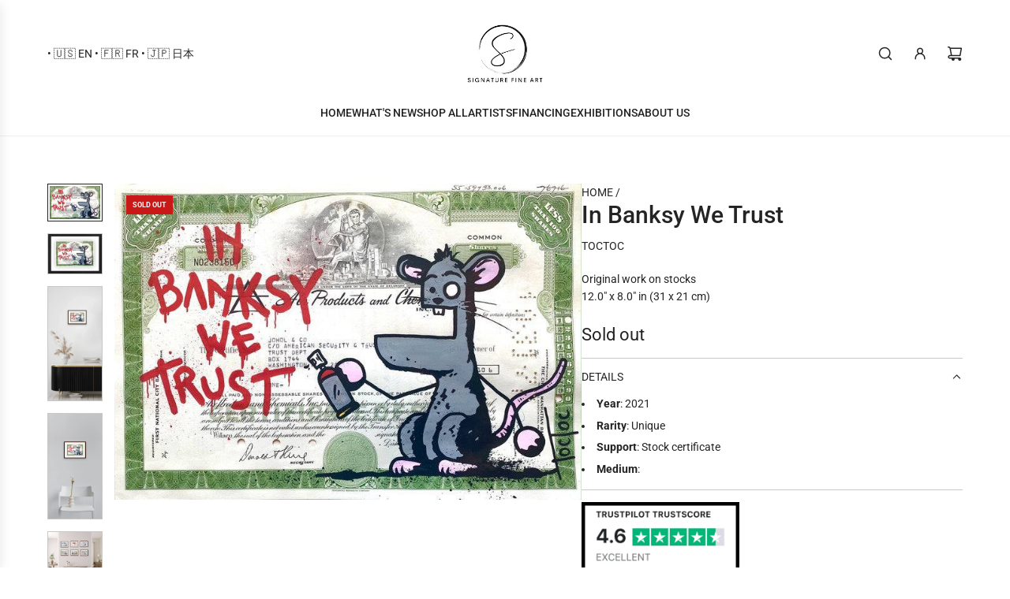

--- FILE ---
content_type: text/javascript
request_url: https://www.signaturefineart.com/cdn/shop/t/7/assets/component-product-recommendations.s.min.js?v=170862019270638934251740803285
body_size: 702
content:
(()=>{"use strict";class t{constructor(t,e){this.theme=t,this.element=e,t.registerComponent(this)}onWindowResizeRaw=({width:t})=>{};onWindowResize=({width:t,oldWidth:e,breakpoint:i})=>{};onWindowResizeBreakpoint=({width:t,breakpoint:e,oldBreakpoint:i})=>{};onWindowScroll=()=>{}}class e extends t{constructor(t,e){super(t,e),this.theme=t,this.element=e,this.onSubmit=this.onSubmit.bind(this),this.cartAction=document.getElementById("PageContainer").dataset.cartAction,this.cartType=document.getElementById("PageContainer").dataset.cartType,this.languageUrl=document.getElementById("PageContainer").dataset.languageUrl,this.formWrappers=this.element.querySelectorAll(".quick-add-wrapper.is-singular"),this.wethemeGlobal=document.querySelector("script#wetheme-global"),this.translationsObject=JSON.parse(this.wethemeGlobal.textContent),this.formWrappers.length&&this.formWrappers.forEach((t=>{const e=t.querySelector(".shopify-product-form");e&&e.addEventListener("submit",this.onSubmit)}))}async onSubmit(t){if("page"==this.cartType&&"show_added_message"!=this.cartAction)return;t.preventDefault();const e=t.currentTarget,i=e.querySelector(".quick-add-button"),s=e.closest(".quick-add-wrapper.is-singular");if(!s)return console.error("Product wrapper not found."),!1;const n=e.querySelector('.sr-only[aria-live="polite"]');this.isDesktopQuickAdd=i.classList.contains("quick-add-button-desktop"),this.isDesktopQuickAdd&&(i.classList.add("is-loading"),i.innerHTML=`<svg viewBox="0 0 25 24" fill="none" xmlns="http://www.w3.org/2000/svg" width="1.6em" height="1.6em" class="spin flex-full"><g clip-path="url(#clip0_3605_47041)"><path d="M12.5 23C6.42487 23 1.5 18.0751 1.5 12C1.5 5.92487 6.42487 1 12.5 1C18.5751 1 23.5 5.92487 23.5 12C23.5 15.1767 22.1534 18.0388 20 20.0468" stroke="currentColor" stroke-width="1.5" stroke-linecap="round"/></g><defs><clipPath id="clip0_3605_47041"><rect width="24" height="24" fill="none" transform="translate(0.5)"/></clipPath></defs>${this.translationsObject.translations.loading}</svg>`);try{const t=new FormData(e),o=new URLSearchParams(t).toString(),r=await window.fetch("/cart/add.js",{method:"POST",credentials:"same-origin",headers:{"Content-Type":"application/x-www-form-urlencoded"},body:o});if(!r.ok)return!1;if("drawer"==this.cartType){const t=await r.json();window.eventBus.emit("update:cart:drawer",t)}const a=this.languageUrl&&"/"!=this.languageUrl?this.languageUrl:"",d=await window.fetch(`${a}/cart?view=compare`);if(!d.ok)return!1;const c=await d.json();if("drawer"==this.cartType&&"go_to_or_open_cart"==this.cartAction?window.eventBus.emit("open:cart:drawer",{scrollToTop:!0}):this.isDesktopQuickAdd&&(i.classList.remove("is-loading"),i.innerHTML=this.translationsObject.translations.productAdded),"drawer"==this.cartType){const t=s.getAttribute("data-product-added");n&&t&&(n.textContent=t)}this.theme.updateCartCount(c),this.isDesktopQuickAdd&&setTimeout((()=>{const t=i.dataset.addToCartTranslationKey||"addToCart";i.classList.remove("is-loading"),i.innerHTML=this.translationsObject.translations[t]}),2e3)}catch(t){console.error("Unable to add to cart: ",t)}return!1}}class i extends HTMLElement{constructor(){super(),this.isAlreadyLoaded=this.querySelector(".product-page-related-products")}connectedCallback(){this.init()}init(){this.isAlreadyLoaded&&this.isAlreadyLoaded.remove(),window.wetheme.webcomponentRegistry.register({key:"product-recommendations"});new IntersectionObserver(((t,i)=>{t[0].isIntersecting&&(i.unobserve(this),fetch(this.dataset.recommendationsUrl).then((t=>t.text())).then((t=>{var i=document.createElement("div");i.innerHTML=t;const s=i.querySelector("product-recommendations");if(s&&s.innerHTML.trim().length){this.innerHTML=s.innerHTML,window.wetheme.addBadges(this,1e3),this.quickAddButtons=new e(window.wetheme,this);const t=new CustomEvent("theme:section:load",{detail:{sectionId:this.dataset.sectionId}});document.dispatchEvent(t);const i=new CustomEvent("recommendations:loaded");document.dispatchEvent(i)}})).catch((t=>{console.error(t)})))}).bind(this),{rootMargin:"0px 0px 0px 0px"}).observe(this)}isMobile=()=>window.matchMedia("(max-width: 1023px)").matches}customElements.define("product-recommendations",i)})();

--- FILE ---
content_type: text/javascript
request_url: https://www.signaturefineart.com/cdn/shop/t/7/assets/eventBus.js?v=100401504747444416941740803139
body_size: -424
content:
class EventBus{constructor(){this.listeners={}}on(event,callback){this.listeners[event]||(this.listeners[event]=new Set),this.listeners[event].add(callback)}off(event,callback){this.listeners[event]&&this.listeners[event].delete(callback)}emit(event,data){this.listeners[event]&&this.listeners[event].forEach(callback=>callback(data))}}window.eventBus=new EventBus;
//# sourceMappingURL=/cdn/shop/t/7/assets/eventBus.js.map?v=100401504747444416941740803139


--- FILE ---
content_type: text/javascript
request_url: https://www.signaturefineart.com/cdn/shop/t/7/assets/component-collapsible-button.s.min.js?v=121070847125932638901740803281
body_size: -30
content:
(()=>{class t extends HTMLElement{constructor(){super(),this.THROTTLE_INTERVAL=100,this.bottomGapHeight=15,this.contentBlockheight=()=>this.nextElementSibling.querySelector(".content").offsetHeight+this.bottomGapHeight+"px"}connectedCallback(){this.init()}init(){window.wetheme.webcomponentRegistry.register({key:"collapsible-button"}),this.collapsibleContent=this.parentElement.querySelector(".collapsible-content"),this.nextElementSibling.classList.contains("collapsible-content")&&this.parentElement.classList.contains("collapsible-tab")&&(this.parentElement.classList.contains("open")?this.nextElementSibling.style.height="fit-content":this.nextElementSibling.style.height="0px",this.addEventListener("click",this.toggle),this.addEventListener("keydown",(t=>{"Enter"===t.key&&this.toggle()})),window.addEventListener("resize",this.handleResize.bind(this)),this.nextElementSibling.addEventListener("click",this.resetHeight.bind(this)),document.addEventListener("shopify:block:select",(t=>{"true"!==this.parentElement.dataset.openByDefault&&(this.blockId=this.dataset.blockId,this.blockId&&t.detail.blockId===this.blockId&&this.showDetails())})),document.addEventListener("shopify:block:deselect",(()=>{"true"!==this.parentElement.dataset.openByDefault&&this.hideDetails()})))}handleResize(){this.throttle(this.resetHeight,this.THROTTLE_INTERVAL)}resetHeight(){this.parentElement.classList.contains("open")&&this.setTransitionHeight(this.nextElementSibling,!1)}toggle(){this.parentElement.classList.contains("open")?this.hideDetails():this.showDetails()}showDetails(){this.setTransitionHeight(this.nextElementSibling,!1),this.parentElement.classList.add("open"),this.collapsibleContent&&this.collapsibleContent.addEventListener("transitionend",this.transitionEndHandler.bind(this),{once:!0})}hideDetails(){this.setTransitionHeight(this.nextElementSibling,!0),this.parentElement.classList.remove("open"),this.collapsibleContent&&(this.collapsibleContent.style.overflow="hidden")}setTransitionHeight(t,e){t.style.height=e?"0px":this.contentBlockheight()}transitionEndHandler(t){"height"===t.propertyName&&(this.collapsibleContent.style.overflow="visible")}throttle(t,e){this.throttleTimer||(this.throttleTimer=!0,setTimeout((()=>{t.call(this),this.throttleTimer=!1}),e))}}customElements.get("collapsible-button")||customElements.define("collapsible-button",t)})();